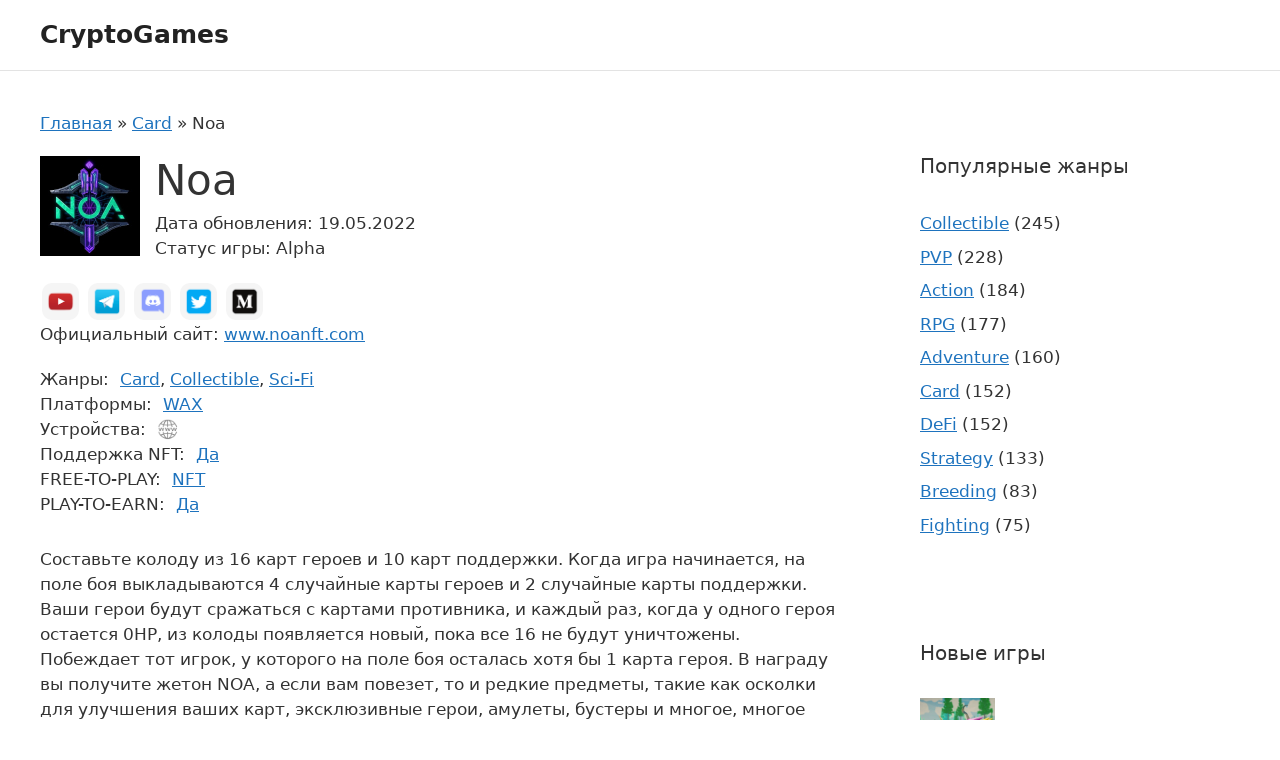

--- FILE ---
content_type: text/html; charset=UTF-8
request_url: https://iot-forum.ru/noa/
body_size: 18900
content:
<!DOCTYPE html>
<html lang="ru-RU">
<head>
	<meta charset="UTF-8">
	<meta name='robots' content='index, follow, max-image-preview:large, max-snippet:-1, max-video-preview:-1' />
<meta name="viewport" content="width=device-width, initial-scale=1">
	<!-- This site is optimized with the Yoast SEO plugin v20.8 - https://yoast.com/wordpress/plugins/seo/ -->
	<title>Игра Noa: скачать, токен, отзывы про заработок на NFT, регистрация</title><style id="rocket-critical-css">ul{box-sizing:border-box}:root{--wp--preset--font-size--normal:16px;--wp--preset--font-size--huge:42px}.screen-reader-text{border:0;clip:rect(1px,1px,1px,1px);clip-path:inset(50%);height:1px;margin:-1px;overflow:hidden;padding:0;position:absolute;width:1px;word-wrap:normal!important}figure{margin:0 0 1em}body,figure,h1,h2,html,li,p,ul{margin:0;padding:0;border:0}html{font-family:sans-serif;-webkit-text-size-adjust:100%;-ms-text-size-adjust:100%;-webkit-font-smoothing:antialiased;-moz-osx-font-smoothing:grayscale}main{display:block}html{box-sizing:border-box}*,::after,::before{box-sizing:inherit}button,input{font-family:inherit;font-size:100%;margin:0}::-moz-focus-inner{border-style:none;padding:0}:-moz-focusring{outline:1px dotted ButtonText}body,button,input{font-family:-apple-system,system-ui,BlinkMacSystemFont,"Segoe UI",Helvetica,Arial,sans-serif,"Apple Color Emoji","Segoe UI Emoji","Segoe UI Symbol";font-weight:400;text-transform:none;font-size:17px;line-height:1.5}p{margin-bottom:1.5em}h1,h2{font-family:inherit;font-size:100%;font-style:inherit;font-weight:inherit}h1{font-size:42px;margin-bottom:20px;line-height:1.2em;font-weight:400;text-transform:none}h2{font-size:35px;margin-bottom:20px;line-height:1.2em;font-weight:400;text-transform:none}ul{margin:0 0 1.5em 3em}ul{list-style:disc}i{font-style:italic}figure{margin:0}img{height:auto;max-width:100%}button{background:#55555e;color:#fff;border:1px solid transparent;-webkit-appearance:button;padding:10px 20px}a{text-decoration:none}.size-thumbnail{max-width:100%;height:auto}.screen-reader-text{border:0;clip:rect(1px,1px,1px,1px);-webkit-clip-path:inset(50%);clip-path:inset(50%);height:1px;margin:-1px;overflow:hidden;padding:0;position:absolute!important;width:1px;word-wrap:normal!important}.main-navigation{z-index:100;padding:0;clear:both;display:block}.main-navigation ul{list-style:none;margin:0;padding-left:0}.inside-navigation{position:relative}.main-navigation .inside-navigation{display:flex;align-items:center;flex-wrap:wrap;justify-content:space-between}.main-navigation .main-nav>ul{display:flex;flex-wrap:wrap;align-items:center}.site-header{position:relative}.inside-header{padding:20px 40px}.main-title{margin:0;font-size:25px;line-height:1.2em;word-wrap:break-word;font-weight:700;text-transform:none}.inside-header{display:flex;align-items:center}.nav-float-right #site-navigation{margin-left:auto}.site-content{word-wrap:break-word}.gallery{margin-bottom:1.5em}.gallery-item{display:inline-block;text-align:center;vertical-align:top;width:100%}.gallery-columns-5 .gallery-item{max-width:20%}.site-main .gallery{margin-bottom:1.5em}.gallery-item img{vertical-align:bottom}.gallery-icon{padding:5px}.widget-area .widget{padding:40px}.sidebar .widget :last-child{margin-bottom:0}.widget-title{margin-bottom:30px;font-size:20px;line-height:1.5;font-weight:400;text-transform:none}.widget ul{margin:0}.sidebar .widget:last-child{margin-bottom:0}.widget ul li{list-style-type:none;position:relative;margin-bottom:.5em}.site-content{display:flex}.grid-container{margin-left:auto;margin-right:auto;max-width:1200px}.sidebar .widget,.site-main>*{margin-bottom:20px}.one-container.right-sidebar .site-main{margin-right:40px}.one-container .site-content{padding:40px}.gp-icon{display:inline-flex;align-self:center}.gp-icon svg{height:1em;width:1em;top:.125em;position:relative;fill:currentColor}.icon-menu-bars svg:nth-child(2){display:none}.container.grid-container{width:auto}.menu-toggle{display:none}.menu-toggle{padding:0 20px;line-height:60px;margin:0;font-weight:400;text-transform:none;font-size:15px}.menu-toggle .mobile-menu{padding-left:3px}.menu-toggle .gp-icon+.mobile-menu{padding-left:9px}button.menu-toggle{background-color:transparent;flex-grow:1;border:0;text-align:center}.mobile-menu-control-wrapper{display:none;margin-left:auto;align-items:center}@media (max-width:768px){.inside-header{flex-direction:column;text-align:center}.site-content{flex-direction:column}.container .site-content .content-area{width:auto}.is-right-sidebar.sidebar{width:auto;order:initial}#main{margin-left:0;margin-right:0}body:not(.no-sidebar) #main{margin-bottom:0}}body{color:#333}.site-header{border-bottom:1px solid #e3e3e3}.span-link{color:var(--accent);text-decoration:underline}.game__header{margin-bottom:20px}.game__title{margin-bottom:5px}.game__image{vertical-align:top}.game__date{margin-right:8px}.game__links{margin-bottom:20px}.game__attributes{margin-bottom:30px}.game-social{margin:0;list-style:none}.game-social__item{display:inline-block}.game-social__link{display:inline-block;padding:5px;margin:2px;border-radius:10px;background-color:#f5f5f5;border-color:#dee2e6}.game-social__name{font:0/1 a}.game-tags{display:flex}.game-tags__label{margin-right:1ch}.social-icon{display:inline-block;width:27px;height:27px;background-image:url(https://iot-forum.ru/wp-content/themes/generatepress-child-cgames/assets/dist/images/social.png);background-position:right bottom;background-size:192px;vertical-align:middle}.social-icon_type_twitter{background-position:-50px -94px}.social-icon_type_discord{background-position:-51px -34px}.social-icon_type_telegram{background-position:-8px -94px}.social-icon_type_medium{background-position:-92px -64px}.device-list{margin:0;list-style:none}.device-list__item{display:inline-block}.device-list__title{font:0/1 a}.icon-device{display:inline-block;width:23px;height:23px;background-image:url(https://iot-forum.ru/wp-content/themes/generatepress-child-cgames/assets/dist/images/devices.png);background-size:100px;vertical-align:middle}.icon-device_type_web{background-position:-72px -65px}.recent-posts-widget-with-thumbnails ul li a{display:inline-flex;align-items:center}.recent-posts-widget-with-thumbnails .wp-post-image{margin-right:10px}@media only screen and (min-width:576px){.game__header{display:flex;align-items:flex-start}.game__header-thumb{margin-right:15px}}.comment-form input{margin-bottom:10px}#cancel-comment-reply-link{padding-left:10px}.widget-area{position:relative}#tiptip_holder{display:none;z-index:8675309;position:absolute;top:0;left:0}#tiptip_content{color:#fff;font-size:.75em;background:#333;border-radius:3px;padding:.618em 1em;box-shadow:0 1px 3px rgba(0,0,0,.2)}#tiptip_arrow,#tiptip_arrow_inner{position:absolute;border-color:transparent;border-style:solid;border-width:6px;height:0;width:0}</style>
	<meta name="description" content="Описание игры Noa на русском: где ее скачать, токен и отзывы, советы как заработать." />
	<link rel="canonical" href="https://iot-forum.ru/noa/" />
	<meta property="og:locale" content="ru_RU" />
	<meta property="og:type" content="article" />
	<meta property="og:title" content="Игра Noa: скачать, токен, отзывы про заработок на NFT, регистрация" />
	<meta property="og:description" content="Описание игры Noa на русском: где ее скачать, токен и отзывы, советы как заработать." />
	<meta property="og:url" content="https://iot-forum.ru/noa/" />
	<meta property="og:site_name" content="CryptoGames" />
	<meta property="article:published_time" content="2022-05-19T11:00:48+00:00" />
	<meta property="og:image" content="https://iot-forum.ru/wp-content/uploads/2022/05/100_noa.jpg" />
	<meta property="og:image:width" content="100" />
	<meta property="og:image:height" content="100" />
	<meta property="og:image:type" content="image/jpeg" />
	<meta name="author" content="adminagr" />
	<meta name="twitter:card" content="summary_large_image" />
	<script type="application/ld+json" class="yoast-schema-graph">{"@context":"https://schema.org","@graph":[{"@type":"WebPage","@id":"https://iot-forum.ru/noa/","url":"https://iot-forum.ru/noa/","name":"Игра Noa: скачать, токен, отзывы про заработок на NFT, регистрация","isPartOf":{"@id":"https://iot-forum.ru/#website"},"primaryImageOfPage":{"@id":"https://iot-forum.ru/noa/#primaryimage"},"image":{"@id":"https://iot-forum.ru/noa/#primaryimage"},"thumbnailUrl":"https://iot-forum.ru/wp-content/uploads/2022/05/100_noa.jpg","datePublished":"2022-05-19T11:00:48+00:00","dateModified":"2022-05-19T11:00:48+00:00","author":{"@id":"https://iot-forum.ru/#/schema/person/3eeec6cf1a5b1da1a895f2ae5b4bb292"},"description":"Описание игры Noa на русском: где ее скачать, токен и отзывы, советы как заработать.","breadcrumb":{"@id":"https://iot-forum.ru/noa/#breadcrumb"},"inLanguage":"ru-RU","potentialAction":[{"@type":"ReadAction","target":["https://iot-forum.ru/noa/"]}]},{"@type":"ImageObject","inLanguage":"ru-RU","@id":"https://iot-forum.ru/noa/#primaryimage","url":"https://iot-forum.ru/wp-content/uploads/2022/05/100_noa.jpg","contentUrl":"https://iot-forum.ru/wp-content/uploads/2022/05/100_noa.jpg","width":100,"height":100},{"@type":"BreadcrumbList","@id":"https://iot-forum.ru/noa/#breadcrumb","itemListElement":[{"@type":"ListItem","position":1,"name":"Главная","item":"https://iot-forum.ru/"},{"@type":"ListItem","position":2,"name":"Card","item":"https://iot-forum.ru/genre/card/"},{"@type":"ListItem","position":3,"name":"Noa"}]},{"@type":"WebSite","@id":"https://iot-forum.ru/#website","url":"https://iot-forum.ru/","name":"CryptoGames","description":"","potentialAction":[{"@type":"SearchAction","target":{"@type":"EntryPoint","urlTemplate":"https://iot-forum.ru/?s={search_term_string}"},"query-input":"required name=search_term_string"}],"inLanguage":"ru-RU"},{"@type":"Person","@id":"https://iot-forum.ru/#/schema/person/3eeec6cf1a5b1da1a895f2ae5b4bb292","name":"adminagr","image":{"@type":"ImageObject","inLanguage":"ru-RU","@id":"https://iot-forum.ru/#/schema/person/image/","url":"https://secure.gravatar.com/avatar/81ae31ed12c77af853c5892a319786a0?s=96&d=mm&r=g","contentUrl":"https://secure.gravatar.com/avatar/81ae31ed12c77af853c5892a319786a0?s=96&d=mm&r=g","caption":"adminagr"},"sameAs":["https://iot-forum.ru"]}]}</script>
	<!-- / Yoast SEO plugin. -->


<link href='https://fonts.gstatic.com' crossorigin rel='preconnect' />
<link rel="alternate" type="application/rss+xml" title="CryptoGames &raquo; Лента" href="https://iot-forum.ru/feed/" />
<link rel="alternate" type="application/rss+xml" title="CryptoGames &raquo; Лента комментариев" href="https://iot-forum.ru/comments/feed/" />
<link rel="alternate" type="application/rss+xml" title="CryptoGames &raquo; Лента комментариев к &laquo;Noa&raquo;" href="https://iot-forum.ru/noa/feed/" />
<style>
img.wp-smiley,
img.emoji {
	display: inline !important;
	border: none !important;
	box-shadow: none !important;
	height: 1em !important;
	width: 1em !important;
	margin: 0 0.07em !important;
	vertical-align: -0.1em !important;
	background: none !important;
	padding: 0 !important;
}
</style>
	<link rel='preload'  href='https://iot-forum.ru/wp-includes/css/dist/block-library/style.min.css?ver=6.1.3' data-rocket-async="style" as="style" onload="this.onload=null;this.rel='stylesheet'" media='all' />
<link rel='preload'  href='https://iot-forum.ru/wp-includes/css/classic-themes.min.css?ver=1' data-rocket-async="style" as="style" onload="this.onload=null;this.rel='stylesheet'" media='all' />
<style id='global-styles-inline-css'>
body{--wp--preset--color--black: #000000;--wp--preset--color--cyan-bluish-gray: #abb8c3;--wp--preset--color--white: #ffffff;--wp--preset--color--pale-pink: #f78da7;--wp--preset--color--vivid-red: #cf2e2e;--wp--preset--color--luminous-vivid-orange: #ff6900;--wp--preset--color--luminous-vivid-amber: #fcb900;--wp--preset--color--light-green-cyan: #7bdcb5;--wp--preset--color--vivid-green-cyan: #00d084;--wp--preset--color--pale-cyan-blue: #8ed1fc;--wp--preset--color--vivid-cyan-blue: #0693e3;--wp--preset--color--vivid-purple: #9b51e0;--wp--preset--color--contrast: var(--contrast);--wp--preset--color--contrast-2: var(--contrast-2);--wp--preset--color--contrast-3: var(--contrast-3);--wp--preset--color--base: var(--base);--wp--preset--color--base-2: var(--base-2);--wp--preset--color--base-3: var(--base-3);--wp--preset--color--accent: var(--accent);--wp--preset--gradient--vivid-cyan-blue-to-vivid-purple: linear-gradient(135deg,rgba(6,147,227,1) 0%,rgb(155,81,224) 100%);--wp--preset--gradient--light-green-cyan-to-vivid-green-cyan: linear-gradient(135deg,rgb(122,220,180) 0%,rgb(0,208,130) 100%);--wp--preset--gradient--luminous-vivid-amber-to-luminous-vivid-orange: linear-gradient(135deg,rgba(252,185,0,1) 0%,rgba(255,105,0,1) 100%);--wp--preset--gradient--luminous-vivid-orange-to-vivid-red: linear-gradient(135deg,rgba(255,105,0,1) 0%,rgb(207,46,46) 100%);--wp--preset--gradient--very-light-gray-to-cyan-bluish-gray: linear-gradient(135deg,rgb(238,238,238) 0%,rgb(169,184,195) 100%);--wp--preset--gradient--cool-to-warm-spectrum: linear-gradient(135deg,rgb(74,234,220) 0%,rgb(151,120,209) 20%,rgb(207,42,186) 40%,rgb(238,44,130) 60%,rgb(251,105,98) 80%,rgb(254,248,76) 100%);--wp--preset--gradient--blush-light-purple: linear-gradient(135deg,rgb(255,206,236) 0%,rgb(152,150,240) 100%);--wp--preset--gradient--blush-bordeaux: linear-gradient(135deg,rgb(254,205,165) 0%,rgb(254,45,45) 50%,rgb(107,0,62) 100%);--wp--preset--gradient--luminous-dusk: linear-gradient(135deg,rgb(255,203,112) 0%,rgb(199,81,192) 50%,rgb(65,88,208) 100%);--wp--preset--gradient--pale-ocean: linear-gradient(135deg,rgb(255,245,203) 0%,rgb(182,227,212) 50%,rgb(51,167,181) 100%);--wp--preset--gradient--electric-grass: linear-gradient(135deg,rgb(202,248,128) 0%,rgb(113,206,126) 100%);--wp--preset--gradient--midnight: linear-gradient(135deg,rgb(2,3,129) 0%,rgb(40,116,252) 100%);--wp--preset--duotone--dark-grayscale: url('#wp-duotone-dark-grayscale');--wp--preset--duotone--grayscale: url('#wp-duotone-grayscale');--wp--preset--duotone--purple-yellow: url('#wp-duotone-purple-yellow');--wp--preset--duotone--blue-red: url('#wp-duotone-blue-red');--wp--preset--duotone--midnight: url('#wp-duotone-midnight');--wp--preset--duotone--magenta-yellow: url('#wp-duotone-magenta-yellow');--wp--preset--duotone--purple-green: url('#wp-duotone-purple-green');--wp--preset--duotone--blue-orange: url('#wp-duotone-blue-orange');--wp--preset--font-size--small: 13px;--wp--preset--font-size--medium: 20px;--wp--preset--font-size--large: 36px;--wp--preset--font-size--x-large: 42px;--wp--preset--spacing--20: 0.44rem;--wp--preset--spacing--30: 0.67rem;--wp--preset--spacing--40: 1rem;--wp--preset--spacing--50: 1.5rem;--wp--preset--spacing--60: 2.25rem;--wp--preset--spacing--70: 3.38rem;--wp--preset--spacing--80: 5.06rem;}:where(.is-layout-flex){gap: 0.5em;}body .is-layout-flow > .alignleft{float: left;margin-inline-start: 0;margin-inline-end: 2em;}body .is-layout-flow > .alignright{float: right;margin-inline-start: 2em;margin-inline-end: 0;}body .is-layout-flow > .aligncenter{margin-left: auto !important;margin-right: auto !important;}body .is-layout-constrained > .alignleft{float: left;margin-inline-start: 0;margin-inline-end: 2em;}body .is-layout-constrained > .alignright{float: right;margin-inline-start: 2em;margin-inline-end: 0;}body .is-layout-constrained > .aligncenter{margin-left: auto !important;margin-right: auto !important;}body .is-layout-constrained > :where(:not(.alignleft):not(.alignright):not(.alignfull)){max-width: var(--wp--style--global--content-size);margin-left: auto !important;margin-right: auto !important;}body .is-layout-constrained > .alignwide{max-width: var(--wp--style--global--wide-size);}body .is-layout-flex{display: flex;}body .is-layout-flex{flex-wrap: wrap;align-items: center;}body .is-layout-flex > *{margin: 0;}:where(.wp-block-columns.is-layout-flex){gap: 2em;}.has-black-color{color: var(--wp--preset--color--black) !important;}.has-cyan-bluish-gray-color{color: var(--wp--preset--color--cyan-bluish-gray) !important;}.has-white-color{color: var(--wp--preset--color--white) !important;}.has-pale-pink-color{color: var(--wp--preset--color--pale-pink) !important;}.has-vivid-red-color{color: var(--wp--preset--color--vivid-red) !important;}.has-luminous-vivid-orange-color{color: var(--wp--preset--color--luminous-vivid-orange) !important;}.has-luminous-vivid-amber-color{color: var(--wp--preset--color--luminous-vivid-amber) !important;}.has-light-green-cyan-color{color: var(--wp--preset--color--light-green-cyan) !important;}.has-vivid-green-cyan-color{color: var(--wp--preset--color--vivid-green-cyan) !important;}.has-pale-cyan-blue-color{color: var(--wp--preset--color--pale-cyan-blue) !important;}.has-vivid-cyan-blue-color{color: var(--wp--preset--color--vivid-cyan-blue) !important;}.has-vivid-purple-color{color: var(--wp--preset--color--vivid-purple) !important;}.has-black-background-color{background-color: var(--wp--preset--color--black) !important;}.has-cyan-bluish-gray-background-color{background-color: var(--wp--preset--color--cyan-bluish-gray) !important;}.has-white-background-color{background-color: var(--wp--preset--color--white) !important;}.has-pale-pink-background-color{background-color: var(--wp--preset--color--pale-pink) !important;}.has-vivid-red-background-color{background-color: var(--wp--preset--color--vivid-red) !important;}.has-luminous-vivid-orange-background-color{background-color: var(--wp--preset--color--luminous-vivid-orange) !important;}.has-luminous-vivid-amber-background-color{background-color: var(--wp--preset--color--luminous-vivid-amber) !important;}.has-light-green-cyan-background-color{background-color: var(--wp--preset--color--light-green-cyan) !important;}.has-vivid-green-cyan-background-color{background-color: var(--wp--preset--color--vivid-green-cyan) !important;}.has-pale-cyan-blue-background-color{background-color: var(--wp--preset--color--pale-cyan-blue) !important;}.has-vivid-cyan-blue-background-color{background-color: var(--wp--preset--color--vivid-cyan-blue) !important;}.has-vivid-purple-background-color{background-color: var(--wp--preset--color--vivid-purple) !important;}.has-black-border-color{border-color: var(--wp--preset--color--black) !important;}.has-cyan-bluish-gray-border-color{border-color: var(--wp--preset--color--cyan-bluish-gray) !important;}.has-white-border-color{border-color: var(--wp--preset--color--white) !important;}.has-pale-pink-border-color{border-color: var(--wp--preset--color--pale-pink) !important;}.has-vivid-red-border-color{border-color: var(--wp--preset--color--vivid-red) !important;}.has-luminous-vivid-orange-border-color{border-color: var(--wp--preset--color--luminous-vivid-orange) !important;}.has-luminous-vivid-amber-border-color{border-color: var(--wp--preset--color--luminous-vivid-amber) !important;}.has-light-green-cyan-border-color{border-color: var(--wp--preset--color--light-green-cyan) !important;}.has-vivid-green-cyan-border-color{border-color: var(--wp--preset--color--vivid-green-cyan) !important;}.has-pale-cyan-blue-border-color{border-color: var(--wp--preset--color--pale-cyan-blue) !important;}.has-vivid-cyan-blue-border-color{border-color: var(--wp--preset--color--vivid-cyan-blue) !important;}.has-vivid-purple-border-color{border-color: var(--wp--preset--color--vivid-purple) !important;}.has-vivid-cyan-blue-to-vivid-purple-gradient-background{background: var(--wp--preset--gradient--vivid-cyan-blue-to-vivid-purple) !important;}.has-light-green-cyan-to-vivid-green-cyan-gradient-background{background: var(--wp--preset--gradient--light-green-cyan-to-vivid-green-cyan) !important;}.has-luminous-vivid-amber-to-luminous-vivid-orange-gradient-background{background: var(--wp--preset--gradient--luminous-vivid-amber-to-luminous-vivid-orange) !important;}.has-luminous-vivid-orange-to-vivid-red-gradient-background{background: var(--wp--preset--gradient--luminous-vivid-orange-to-vivid-red) !important;}.has-very-light-gray-to-cyan-bluish-gray-gradient-background{background: var(--wp--preset--gradient--very-light-gray-to-cyan-bluish-gray) !important;}.has-cool-to-warm-spectrum-gradient-background{background: var(--wp--preset--gradient--cool-to-warm-spectrum) !important;}.has-blush-light-purple-gradient-background{background: var(--wp--preset--gradient--blush-light-purple) !important;}.has-blush-bordeaux-gradient-background{background: var(--wp--preset--gradient--blush-bordeaux) !important;}.has-luminous-dusk-gradient-background{background: var(--wp--preset--gradient--luminous-dusk) !important;}.has-pale-ocean-gradient-background{background: var(--wp--preset--gradient--pale-ocean) !important;}.has-electric-grass-gradient-background{background: var(--wp--preset--gradient--electric-grass) !important;}.has-midnight-gradient-background{background: var(--wp--preset--gradient--midnight) !important;}.has-small-font-size{font-size: var(--wp--preset--font-size--small) !important;}.has-medium-font-size{font-size: var(--wp--preset--font-size--medium) !important;}.has-large-font-size{font-size: var(--wp--preset--font-size--large) !important;}.has-x-large-font-size{font-size: var(--wp--preset--font-size--x-large) !important;}
.wp-block-navigation a:where(:not(.wp-element-button)){color: inherit;}
:where(.wp-block-columns.is-layout-flex){gap: 2em;}
.wp-block-pullquote{font-size: 1.5em;line-height: 1.6;}
</style>
<link data-minify="1" rel='preload'  href='https://iot-forum.ru/wp-content/cache/min/1/wp-content/plugins/lightbox-photoswipe/assets/ps5/styles/main-f9c58b675718ffeb8aba3f7589d2d31b.css' data-rocket-async="style" as="style" onload="this.onload=null;this.rel='stylesheet'" media='all' />
<link rel='preload'  href='https://iot-forum.ru/wp-content/themes/generatepress-child-cgames/assets/libs/fancybox/jquery.fancybox.min.css?ver=6.1.3' data-rocket-async="style" as="style" onload="this.onload=null;this.rel='stylesheet'" media='all' />
<link rel='preload'  href='https://iot-forum.ru/wp-content/themes/generatepress/assets/css/main.min.css?ver=3.2.4' data-rocket-async="style" as="style" onload="this.onload=null;this.rel='stylesheet'" media='all' />
<style id='generate-style-inline-css'>
body{background-color:var(--base-3);color:var(--contrast);}a{color:var(--accent);}a{text-decoration:underline;}.entry-title a, .site-branding a, a.button, .wp-block-button__link, .main-navigation a{text-decoration:none;}a:hover, a:focus, a:active{color:var(--contrast);}.grid-container{max-width:1600px;}.wp-block-group__inner-container{max-width:1600px;margin-left:auto;margin-right:auto;}:root{--contrast:#222222;--contrast-2:#575760;--contrast-3:#b2b2be;--base:#f0f0f0;--base-2:#f7f8f9;--base-3:#ffffff;--accent:#1e73be;}.has-contrast-color{color:var(--contrast);}.has-contrast-background-color{background-color:var(--contrast);}.has-contrast-2-color{color:var(--contrast-2);}.has-contrast-2-background-color{background-color:var(--contrast-2);}.has-contrast-3-color{color:var(--contrast-3);}.has-contrast-3-background-color{background-color:var(--contrast-3);}.has-base-color{color:var(--base);}.has-base-background-color{background-color:var(--base);}.has-base-2-color{color:var(--base-2);}.has-base-2-background-color{background-color:var(--base-2);}.has-base-3-color{color:var(--base-3);}.has-base-3-background-color{background-color:var(--base-3);}.has-accent-color{color:var(--accent);}.has-accent-background-color{background-color:var(--accent);}.top-bar{background-color:#636363;color:#ffffff;}.top-bar a{color:#ffffff;}.top-bar a:hover{color:#303030;}.site-header{background-color:var(--base-3);}.main-title a,.main-title a:hover{color:var(--contrast);}.site-description{color:var(--contrast-2);}.mobile-menu-control-wrapper .menu-toggle,.mobile-menu-control-wrapper .menu-toggle:hover,.mobile-menu-control-wrapper .menu-toggle:focus,.has-inline-mobile-toggle #site-navigation.toggled{background-color:rgba(0, 0, 0, 0.02);}.main-navigation,.main-navigation ul ul{background-color:var(--base-3);}.main-navigation .main-nav ul li a, .main-navigation .menu-toggle, .main-navigation .menu-bar-items{color:var(--contrast);}.main-navigation .main-nav ul li:not([class*="current-menu-"]):hover > a, .main-navigation .main-nav ul li:not([class*="current-menu-"]):focus > a, .main-navigation .main-nav ul li.sfHover:not([class*="current-menu-"]) > a, .main-navigation .menu-bar-item:hover > a, .main-navigation .menu-bar-item.sfHover > a{color:var(--accent);}button.menu-toggle:hover,button.menu-toggle:focus{color:var(--contrast);}.main-navigation .main-nav ul li[class*="current-menu-"] > a{color:var(--accent);}.navigation-search input[type="search"],.navigation-search input[type="search"]:active, .navigation-search input[type="search"]:focus, .main-navigation .main-nav ul li.search-item.active > a, .main-navigation .menu-bar-items .search-item.active > a{color:var(--accent);}.main-navigation ul ul{background-color:var(--base);}.separate-containers .inside-article, .separate-containers .comments-area, .separate-containers .page-header, .one-container .container, .separate-containers .paging-navigation, .inside-page-header{background-color:var(--base-3);}.entry-title a{color:var(--contrast);}.entry-title a:hover{color:var(--contrast-2);}.entry-meta{color:var(--contrast-2);}.sidebar .widget{background-color:var(--base-3);}.footer-widgets{background-color:var(--base-3);}.site-info{background-color:var(--base-3);}input[type="text"],input[type="email"],input[type="url"],input[type="password"],input[type="search"],input[type="tel"],input[type="number"],textarea,select{color:var(--contrast);background-color:var(--base-2);border-color:var(--base);}input[type="text"]:focus,input[type="email"]:focus,input[type="url"]:focus,input[type="password"]:focus,input[type="search"]:focus,input[type="tel"]:focus,input[type="number"]:focus,textarea:focus,select:focus{color:var(--contrast);background-color:var(--base-2);border-color:var(--contrast-3);}button,html input[type="button"],input[type="reset"],input[type="submit"],a.button,a.wp-block-button__link:not(.has-background){color:#ffffff;background-color:#55555e;}button:hover,html input[type="button"]:hover,input[type="reset"]:hover,input[type="submit"]:hover,a.button:hover,button:focus,html input[type="button"]:focus,input[type="reset"]:focus,input[type="submit"]:focus,a.button:focus,a.wp-block-button__link:not(.has-background):active,a.wp-block-button__link:not(.has-background):focus,a.wp-block-button__link:not(.has-background):hover{color:#ffffff;background-color:#3f4047;}a.generate-back-to-top{background-color:rgba( 0,0,0,0.4 );color:#ffffff;}a.generate-back-to-top:hover,a.generate-back-to-top:focus{background-color:rgba( 0,0,0,0.6 );color:#ffffff;}@media (max-width:768px){.main-navigation .menu-bar-item:hover > a, .main-navigation .menu-bar-item.sfHover > a{background:none;color:var(--contrast);}}.nav-below-header .main-navigation .inside-navigation.grid-container, .nav-above-header .main-navigation .inside-navigation.grid-container{padding:0px 20px 0px 20px;}.site-main .wp-block-group__inner-container{padding:40px;}.separate-containers .paging-navigation{padding-top:20px;padding-bottom:20px;}.entry-content .alignwide, body:not(.no-sidebar) .entry-content .alignfull{margin-left:-40px;width:calc(100% + 80px);max-width:calc(100% + 80px);}.rtl .menu-item-has-children .dropdown-menu-toggle{padding-left:20px;}.rtl .main-navigation .main-nav ul li.menu-item-has-children > a{padding-right:20px;}@media (max-width:768px){.separate-containers .inside-article, .separate-containers .comments-area, .separate-containers .page-header, .separate-containers .paging-navigation, .one-container .site-content, .inside-page-header{padding:30px;}.site-main .wp-block-group__inner-container{padding:30px;}.inside-top-bar{padding-right:30px;padding-left:30px;}.inside-header{padding-right:30px;padding-left:30px;}.widget-area .widget{padding-top:30px;padding-right:30px;padding-bottom:30px;padding-left:30px;}.footer-widgets-container{padding-top:30px;padding-right:30px;padding-bottom:30px;padding-left:30px;}.inside-site-info{padding-right:30px;padding-left:30px;}.entry-content .alignwide, body:not(.no-sidebar) .entry-content .alignfull{margin-left:-30px;width:calc(100% + 60px);max-width:calc(100% + 60px);}.one-container .site-main .paging-navigation{margin-bottom:20px;}}/* End cached CSS */.is-right-sidebar{width:30%;}.is-left-sidebar{width:30%;}.site-content .content-area{width:70%;}@media (max-width:768px){.main-navigation .menu-toggle,.sidebar-nav-mobile:not(#sticky-placeholder){display:block;}.main-navigation ul,.gen-sidebar-nav,.main-navigation:not(.slideout-navigation):not(.toggled) .main-nav > ul,.has-inline-mobile-toggle #site-navigation .inside-navigation > *:not(.navigation-search):not(.main-nav){display:none;}.nav-align-right .inside-navigation,.nav-align-center .inside-navigation{justify-content:space-between;}.has-inline-mobile-toggle .mobile-menu-control-wrapper{display:flex;flex-wrap:wrap;}.has-inline-mobile-toggle .inside-header{flex-direction:row;text-align:left;flex-wrap:wrap;}.has-inline-mobile-toggle .header-widget,.has-inline-mobile-toggle #site-navigation{flex-basis:100%;}.nav-float-left .has-inline-mobile-toggle #site-navigation{order:10;}}
</style>
<link rel='preload'  href='https://iot-forum.ru/wp-content/themes/generatepress-child-cgames/style.css?ver=1653906012' data-rocket-async="style" as="style" onload="this.onload=null;this.rel='stylesheet'" media='all' />
<link data-minify="1" rel='preload'  href='https://iot-forum.ru/wp-content/cache/min/1/wp-content/themes/generatepress-child-cgames/assets/dist/css/main-fb4ce5d7d4c61f7cf6eb056d42e87897.css' data-rocket-async="style" as="style" onload="this.onload=null;this.rel='stylesheet'" media='all' />
<link rel='preload'  href='https://iot-forum.ru/wp-content/themes/generatepress/assets/css/components/comments.min.css?ver=3.2.4' data-rocket-async="style" as="style" onload="this.onload=null;this.rel='stylesheet'" media='all' />
<link rel='preload'  href='https://iot-forum.ru/wp-content/themes/generatepress/assets/css/components/widget-areas.min.css?ver=3.2.4' data-rocket-async="style" as="style" onload="this.onload=null;this.rel='stylesheet'" media='all' />
<link rel='preload'  href='https://iot-forum.ru/wp-content/plugins/filter-everything-pro/assets/css/filter-everything.min.css?ver=1.6.5' data-rocket-async="style" as="style" onload="this.onload=null;this.rel='stylesheet'" media='all' />
<link data-minify="1" rel='preload'  href='https://iot-forum.ru/wp-content/cache/min/1/wp-content/uploads/cache/filter-everything/e250f945066b3c9d09608a1c6ea09788-cdac9a1098c530f9c5066004c5b7db64.css' data-rocket-async="style" as="style" onload="this.onload=null;this.rel='stylesheet'" media='all' />
<script src='https://iot-forum.ru/wp-includes/js/jquery/jquery.min.js?ver=3.6.1' id='jquery-core-js' defer></script>
<script src='https://iot-forum.ru/wp-includes/js/jquery/jquery-migrate.min.js?ver=3.3.2' id='jquery-migrate-js' defer></script>
<link rel="https://api.w.org/" href="https://iot-forum.ru/wp-json/" /><link rel="alternate" type="application/json" href="https://iot-forum.ru/wp-json/wp/v2/posts/1852" /><link rel="EditURI" type="application/rsd+xml" title="RSD" href="https://iot-forum.ru/xmlrpc.php?rsd" />
<link rel="wlwmanifest" type="application/wlwmanifest+xml" href="https://iot-forum.ru/wp-includes/wlwmanifest.xml" />
<meta name="generator" content="WordPress 6.1.3" />
<link rel='shortlink' href='https://iot-forum.ru/?p=1852' />
<link rel="alternate" type="application/json+oembed" href="https://iot-forum.ru/wp-json/oembed/1.0/embed?url=https%3A%2F%2Fiot-forum.ru%2Fnoa%2F" />
<link rel="alternate" type="text/xml+oembed" href="https://iot-forum.ru/wp-json/oembed/1.0/embed?url=https%3A%2F%2Fiot-forum.ru%2Fnoa%2F&#038;format=xml" />
<noscript><style id="rocket-lazyload-nojs-css">.rll-youtube-player, [data-lazy-src]{display:none !important;}</style></noscript><script>
/*! loadCSS rel=preload polyfill. [c]2017 Filament Group, Inc. MIT License */
(function(w){"use strict";if(!w.loadCSS){w.loadCSS=function(){}}
var rp=loadCSS.relpreload={};rp.support=(function(){var ret;try{ret=w.document.createElement("link").relList.supports("preload")}catch(e){ret=!1}
return function(){return ret}})();rp.bindMediaToggle=function(link){var finalMedia=link.media||"all";function enableStylesheet(){link.media=finalMedia}
if(link.addEventListener){link.addEventListener("load",enableStylesheet)}else if(link.attachEvent){link.attachEvent("onload",enableStylesheet)}
setTimeout(function(){link.rel="stylesheet";link.media="only x"});setTimeout(enableStylesheet,3000)};rp.poly=function(){if(rp.support()){return}
var links=w.document.getElementsByTagName("link");for(var i=0;i<links.length;i++){var link=links[i];if(link.rel==="preload"&&link.getAttribute("as")==="style"&&!link.getAttribute("data-loadcss")){link.setAttribute("data-loadcss",!0);rp.bindMediaToggle(link)}}};if(!rp.support()){rp.poly();var run=w.setInterval(rp.poly,500);if(w.addEventListener){w.addEventListener("load",function(){rp.poly();w.clearInterval(run)})}else if(w.attachEvent){w.attachEvent("onload",function(){rp.poly();w.clearInterval(run)})}}
if(typeof exports!=="undefined"){exports.loadCSS=loadCSS}
else{w.loadCSS=loadCSS}}(typeof global!=="undefined"?global:this))
</script></head>

<body class="post-template-default single single-post postid-1852 single-format-standard wp-embed-responsive right-sidebar nav-float-right one-container header-aligned-left dropdown-hover featured-image-active" itemtype="https://schema.org/Blog" itemscope>
	<svg xmlns="http://www.w3.org/2000/svg" viewBox="0 0 0 0" width="0" height="0" focusable="false" role="none" style="visibility: hidden; position: absolute; left: -9999px; overflow: hidden;" ><defs><filter id="wp-duotone-dark-grayscale"><feColorMatrix color-interpolation-filters="sRGB" type="matrix" values=" .299 .587 .114 0 0 .299 .587 .114 0 0 .299 .587 .114 0 0 .299 .587 .114 0 0 " /><feComponentTransfer color-interpolation-filters="sRGB" ><feFuncR type="table" tableValues="0 0.49803921568627" /><feFuncG type="table" tableValues="0 0.49803921568627" /><feFuncB type="table" tableValues="0 0.49803921568627" /><feFuncA type="table" tableValues="1 1" /></feComponentTransfer><feComposite in2="SourceGraphic" operator="in" /></filter></defs></svg><svg xmlns="http://www.w3.org/2000/svg" viewBox="0 0 0 0" width="0" height="0" focusable="false" role="none" style="visibility: hidden; position: absolute; left: -9999px; overflow: hidden;" ><defs><filter id="wp-duotone-grayscale"><feColorMatrix color-interpolation-filters="sRGB" type="matrix" values=" .299 .587 .114 0 0 .299 .587 .114 0 0 .299 .587 .114 0 0 .299 .587 .114 0 0 " /><feComponentTransfer color-interpolation-filters="sRGB" ><feFuncR type="table" tableValues="0 1" /><feFuncG type="table" tableValues="0 1" /><feFuncB type="table" tableValues="0 1" /><feFuncA type="table" tableValues="1 1" /></feComponentTransfer><feComposite in2="SourceGraphic" operator="in" /></filter></defs></svg><svg xmlns="http://www.w3.org/2000/svg" viewBox="0 0 0 0" width="0" height="0" focusable="false" role="none" style="visibility: hidden; position: absolute; left: -9999px; overflow: hidden;" ><defs><filter id="wp-duotone-purple-yellow"><feColorMatrix color-interpolation-filters="sRGB" type="matrix" values=" .299 .587 .114 0 0 .299 .587 .114 0 0 .299 .587 .114 0 0 .299 .587 .114 0 0 " /><feComponentTransfer color-interpolation-filters="sRGB" ><feFuncR type="table" tableValues="0.54901960784314 0.98823529411765" /><feFuncG type="table" tableValues="0 1" /><feFuncB type="table" tableValues="0.71764705882353 0.25490196078431" /><feFuncA type="table" tableValues="1 1" /></feComponentTransfer><feComposite in2="SourceGraphic" operator="in" /></filter></defs></svg><svg xmlns="http://www.w3.org/2000/svg" viewBox="0 0 0 0" width="0" height="0" focusable="false" role="none" style="visibility: hidden; position: absolute; left: -9999px; overflow: hidden;" ><defs><filter id="wp-duotone-blue-red"><feColorMatrix color-interpolation-filters="sRGB" type="matrix" values=" .299 .587 .114 0 0 .299 .587 .114 0 0 .299 .587 .114 0 0 .299 .587 .114 0 0 " /><feComponentTransfer color-interpolation-filters="sRGB" ><feFuncR type="table" tableValues="0 1" /><feFuncG type="table" tableValues="0 0.27843137254902" /><feFuncB type="table" tableValues="0.5921568627451 0.27843137254902" /><feFuncA type="table" tableValues="1 1" /></feComponentTransfer><feComposite in2="SourceGraphic" operator="in" /></filter></defs></svg><svg xmlns="http://www.w3.org/2000/svg" viewBox="0 0 0 0" width="0" height="0" focusable="false" role="none" style="visibility: hidden; position: absolute; left: -9999px; overflow: hidden;" ><defs><filter id="wp-duotone-midnight"><feColorMatrix color-interpolation-filters="sRGB" type="matrix" values=" .299 .587 .114 0 0 .299 .587 .114 0 0 .299 .587 .114 0 0 .299 .587 .114 0 0 " /><feComponentTransfer color-interpolation-filters="sRGB" ><feFuncR type="table" tableValues="0 0" /><feFuncG type="table" tableValues="0 0.64705882352941" /><feFuncB type="table" tableValues="0 1" /><feFuncA type="table" tableValues="1 1" /></feComponentTransfer><feComposite in2="SourceGraphic" operator="in" /></filter></defs></svg><svg xmlns="http://www.w3.org/2000/svg" viewBox="0 0 0 0" width="0" height="0" focusable="false" role="none" style="visibility: hidden; position: absolute; left: -9999px; overflow: hidden;" ><defs><filter id="wp-duotone-magenta-yellow"><feColorMatrix color-interpolation-filters="sRGB" type="matrix" values=" .299 .587 .114 0 0 .299 .587 .114 0 0 .299 .587 .114 0 0 .299 .587 .114 0 0 " /><feComponentTransfer color-interpolation-filters="sRGB" ><feFuncR type="table" tableValues="0.78039215686275 1" /><feFuncG type="table" tableValues="0 0.94901960784314" /><feFuncB type="table" tableValues="0.35294117647059 0.47058823529412" /><feFuncA type="table" tableValues="1 1" /></feComponentTransfer><feComposite in2="SourceGraphic" operator="in" /></filter></defs></svg><svg xmlns="http://www.w3.org/2000/svg" viewBox="0 0 0 0" width="0" height="0" focusable="false" role="none" style="visibility: hidden; position: absolute; left: -9999px; overflow: hidden;" ><defs><filter id="wp-duotone-purple-green"><feColorMatrix color-interpolation-filters="sRGB" type="matrix" values=" .299 .587 .114 0 0 .299 .587 .114 0 0 .299 .587 .114 0 0 .299 .587 .114 0 0 " /><feComponentTransfer color-interpolation-filters="sRGB" ><feFuncR type="table" tableValues="0.65098039215686 0.40392156862745" /><feFuncG type="table" tableValues="0 1" /><feFuncB type="table" tableValues="0.44705882352941 0.4" /><feFuncA type="table" tableValues="1 1" /></feComponentTransfer><feComposite in2="SourceGraphic" operator="in" /></filter></defs></svg><svg xmlns="http://www.w3.org/2000/svg" viewBox="0 0 0 0" width="0" height="0" focusable="false" role="none" style="visibility: hidden; position: absolute; left: -9999px; overflow: hidden;" ><defs><filter id="wp-duotone-blue-orange"><feColorMatrix color-interpolation-filters="sRGB" type="matrix" values=" .299 .587 .114 0 0 .299 .587 .114 0 0 .299 .587 .114 0 0 .299 .587 .114 0 0 " /><feComponentTransfer color-interpolation-filters="sRGB" ><feFuncR type="table" tableValues="0.098039215686275 1" /><feFuncG type="table" tableValues="0 0.66274509803922" /><feFuncB type="table" tableValues="0.84705882352941 0.41960784313725" /><feFuncA type="table" tableValues="1 1" /></feComponentTransfer><feComposite in2="SourceGraphic" operator="in" /></filter></defs></svg><a class="screen-reader-text skip-link" href="#content" title="Перейти к содержимому">Перейти к содержимому</a>		<header class="site-header has-inline-mobile-toggle" id="masthead" aria-label="Сайт"  itemtype="https://schema.org/WPHeader" itemscope>
			<div class="inside-header grid-container">
				<div class="site-branding">
						<p class="main-title" itemprop="headline">
					<a href="https://iot-forum.ru/" rel="home">
						CryptoGames
					</a>
				</p>
						
					</div>	<nav class="main-navigation mobile-menu-control-wrapper" id="mobile-menu-control-wrapper" aria-label="Мобильный переключатель">
				<button data-nav="site-navigation" class="menu-toggle" aria-controls="primary-menu" aria-expanded="false">
			<span class="gp-icon icon-menu-bars"><svg viewBox="0 0 512 512" aria-hidden="true" xmlns="http://www.w3.org/2000/svg" width="1em" height="1em"><path d="M0 96c0-13.255 10.745-24 24-24h464c13.255 0 24 10.745 24 24s-10.745 24-24 24H24c-13.255 0-24-10.745-24-24zm0 160c0-13.255 10.745-24 24-24h464c13.255 0 24 10.745 24 24s-10.745 24-24 24H24c-13.255 0-24-10.745-24-24zm0 160c0-13.255 10.745-24 24-24h464c13.255 0 24 10.745 24 24s-10.745 24-24 24H24c-13.255 0-24-10.745-24-24z" /></svg><svg viewBox="0 0 512 512" aria-hidden="true" xmlns="http://www.w3.org/2000/svg" width="1em" height="1em"><path d="M71.029 71.029c9.373-9.372 24.569-9.372 33.942 0L256 222.059l151.029-151.03c9.373-9.372 24.569-9.372 33.942 0 9.372 9.373 9.372 24.569 0 33.942L289.941 256l151.03 151.029c9.372 9.373 9.372 24.569 0 33.942-9.373 9.372-24.569 9.372-33.942 0L256 289.941l-151.029 151.03c-9.373 9.372-24.569 9.372-33.942 0-9.372-9.373-9.372-24.569 0-33.942L222.059 256 71.029 104.971c-9.372-9.373-9.372-24.569 0-33.942z" /></svg></span><span class="screen-reader-text">Меню</span>		</button>
	</nav>
			<nav class="main-navigation sub-menu-right" id="site-navigation" aria-label="Основной"  itemtype="https://schema.org/SiteNavigationElement" itemscope>
			<div class="inside-navigation grid-container">
								<button class="menu-toggle" aria-controls="primary-menu" aria-expanded="false">
					<span class="gp-icon icon-menu-bars"><svg viewBox="0 0 512 512" aria-hidden="true" xmlns="http://www.w3.org/2000/svg" width="1em" height="1em"><path d="M0 96c0-13.255 10.745-24 24-24h464c13.255 0 24 10.745 24 24s-10.745 24-24 24H24c-13.255 0-24-10.745-24-24zm0 160c0-13.255 10.745-24 24-24h464c13.255 0 24 10.745 24 24s-10.745 24-24 24H24c-13.255 0-24-10.745-24-24zm0 160c0-13.255 10.745-24 24-24h464c13.255 0 24 10.745 24 24s-10.745 24-24 24H24c-13.255 0-24-10.745-24-24z" /></svg><svg viewBox="0 0 512 512" aria-hidden="true" xmlns="http://www.w3.org/2000/svg" width="1em" height="1em"><path d="M71.029 71.029c9.373-9.372 24.569-9.372 33.942 0L256 222.059l151.029-151.03c9.373-9.372 24.569-9.372 33.942 0 9.372 9.373 9.372 24.569 0 33.942L289.941 256l151.03 151.029c9.372 9.373 9.372 24.569 0 33.942-9.373 9.372-24.569 9.372-33.942 0L256 289.941l-151.029 151.03c-9.373 9.372-24.569 9.372-33.942 0-9.372-9.373-9.372-24.569 0-33.942L222.059 256 71.029 104.971c-9.372-9.373-9.372-24.569 0-33.942z" /></svg></span><span class="mobile-menu">Меню</span>				</button>
						<div id="primary-menu" class="main-nav">
			<ul class="menu sf-menu">
							</ul>
		</div>
					</div>
		</nav>
					</div>
		</header>
		
	<div class="site grid-container container hfeed" id="page">
				<div class="site-content" id="content">
			
	<div class="content-area" id="primary">
		<main class="site-main" id="main">
			<nav class="breadcrumbs"><span><span><a href="https://iot-forum.ru/">Главная</a></span> » <span><a href="https://iot-forum.ru/genre/card/">Card</a></span> » <span class="breadcrumb_last" aria-current="page">Noa</span></span></nav>
<article id="post-1852" class="post-1852 post type-post status-publish format-standard has-post-thumbnail hentry category-card category-collectible category-sci-fi cgames_status-alpha cgames_platform-wax cgames_device-web cgames_nft_support-yes cgames_free_to_play-nft cgames_play_to_earn-yes" itemtype="https://schema.org/CreativeWork" itemscope>
	<div class="inside-article">
	
		<div class="game">
		
			<div class="game__content">
			
				<header class="game__header">
					
										<div class="game__header-thumb">
						<img width="100" height="100" src="data:image/svg+xml,%3Csvg%20xmlns='http://www.w3.org/2000/svg'%20viewBox='0%200%20100%20100'%3E%3C/svg%3E" class="game__image wp-post-image" alt="" decoding="async" data-lazy-src="https://iot-forum.ru/wp-content/uploads/2022/05/100_noa.jpg" /><noscript><img width="100" height="100" src="https://iot-forum.ru/wp-content/uploads/2022/05/100_noa.jpg" class="game__image wp-post-image" alt="" decoding="async" /></noscript>					</div>
										
					<div class="game__header-body">
					
						<div class="game__headline">
						
							<h1 class="game__title">Noa</h1>							
							<div class="game__meta">
								<div class="game__date">Дата обновления: 19.05.2022</div>
								<div class="game__status">Статус игры: <span class="game-status">Alpha</span></div>
							</div><!-- .game__meta -->
						
						</div><!-- .game__headline -->
						
					</div><!-- .game__header-body -->
					
				</header><!-- .game__header -->
				
				<div class="game__links">

										<ul class="game__social-links game-social">
					
											
						<li class="game-social__item">
							<a class="game-social__link" href="https://www.youtube.com/watch?v=2BjUJUD4UbI" title="Youtube" rel="noopener nofollow" target="_blank"><i class="social-icon social-icon_type_youtube"></i><span class="game-social__name">Youtube</span></a>
						</li>
						
											
						<li class="game-social__item">
							<a class="game-social__link" href="https://t.me/noacollectibles" title="Telegram" rel="noopener nofollow" target="_blank"><i class="social-icon social-icon_type_telegram"></i><span class="game-social__name">Telegram</span></a>
						</li>
						
											
						<li class="game-social__item">
							<a class="game-social__link" href="https://discord.com/invite/8YdmjvCbNJ" title="Discord" rel="noopener nofollow" target="_blank"><i class="social-icon social-icon_type_discord"></i><span class="game-social__name">Discord</span></a>
						</li>
						
											
						<li class="game-social__item">
							<a class="game-social__link" href="https://twitter.com/NoaCollectibles" title="Twitter" rel="noopener nofollow" target="_blank"><i class="social-icon social-icon_type_twitter"></i><span class="game-social__name">Twitter</span></a>
						</li>
						
											
						<li class="game-social__item">
							<a class="game-social__link" href="https://medium.com/@noa_game" title="Medium" rel="noopener nofollow" target="_blank"><i class="social-icon social-icon_type_medium"></i><span class="game-social__name">Medium</span></a>
						</li>
						
											
					</ul>
										
											<div class="website">
							<span class="website__label">Официальный сайт:</span> <span class="span-link website__link" data-hash="aHR0cHM6Ly93d3cubm9hbmZ0LmNvbS8=" data-hidden-link="true">www.noanft.com</span>						</div>
										
				</div><!-- .game__links -->
				
				<div class="game__body">
				
					<div class="game__attributes">
						<div class="game-tags"><span class="game-tags__label">Жанры:</span> <span class="game-tags__items"><a href="https://iot-forum.ru/genre/card/" rel="tag">Card</a>, <a href="https://iot-forum.ru/genre/collectible/" rel="tag">Collectible</a>, <a href="https://iot-forum.ru/genre/sci-fi/" rel="tag">Sci-Fi</a></span></div><div class="game-tags"><span class="game-tags__label">Платформы:</span> <span class="game-tags__items"><a href="https://iot-forum.ru/platform/wax/" rel="tag">WAX</a></span></div><div class="game-tags"><span class="game-tags__label">Устройства:</span> 		<ul class="device-list">
					<li class="device-list__item">
				<a class="device-list__link" href="https://iot-forum.ru/device/web/" title="Web"><i class="icon-device icon-device_type_web"></i><span class="device-list__title">Web</span></a>
			</li>
				</ul>
	</div><div class="game-tags"><span class="game-tags__label">Поддержка NFT:</span> <span class="game-tags__items"><a href="https://iot-forum.ru/nft-support/yes/" rel="tag">Да</a></span></div><div class="game-tags"><span class="game-tags__label">FREE-TO-PLAY:</span> <span class="game-tags__items"><a href="https://iot-forum.ru/free-to-play/nft/" rel="tag">NFT</a></span></div><div class="game-tags"><span class="game-tags__label">PLAY-TO-EARN:</span> <span class="game-tags__items"><a href="https://iot-forum.ru/play-to-earn/yes/" rel="tag">Да</a></span></div>					</div><!-- .game__attributes -->

					<div class="game__desc">
						<p>Составьте колоду из 16 карт героев и 10 карт поддержки. Когда игра начинается, на поле боя выкладываются 4 случайные карты героев и 2 случайные карты поддержки. Ваши герои будут сражаться с картами противника, и каждый раз, когда у одного героя остается 0HP, из колоды появляется новый, пока все 16 не будут уничтожены. Побеждает тот игрок, у которого на поле боя осталась хотя бы 1 карта героя. В награду вы получите жетон NOA, а если вам повезет, то и редкие предметы, такие как осколки для улучшения ваших карт, эксклюзивные герои, амулеты, бустеры и многое, многое другое!</p>
					</div><!-- .game__desc -->

									
										<div class="game__video">
						<h2 class="game__video-title">Видео</h2>
						<iframe loading="lazy" src="https://www.youtube.com/embed/2BjUJUD4UbI"></iframe>
					</div><!-- .game__video -->
										
				</div><!-- .game__body -->
				
			</div><!-- .game__content -->
			
			<div class="game__related">
				<div class='yarpp yarpp-related yarpp-related-website yarpp-template-thumbnails'>
<!-- YARPP Thumbnails -->
<h3>Похожие игры:</h3>
<div class="yarpp-thumbnails-horizontal">
<a class='yarpp-thumbnail' rel='norewrite' href='https://iot-forum.ru/gno-city/' title='GNO City'>
<img width="100" height="100" src="data:image/svg+xml,%3Csvg%20xmlns='http://www.w3.org/2000/svg'%20viewBox='0%200%20100%20100'%3E%3C/svg%3E" class="attachment-thumbnail size-thumbnail wp-post-image" alt="" decoding="async" data-pin-nopin="true" loading="lazy" data-lazy-src="https://iot-forum.ru/wp-content/uploads/2022/05/100_gno-city.png" /><noscript><img width="100" height="100" src="https://iot-forum.ru/wp-content/uploads/2022/05/100_gno-city.png" class="attachment-thumbnail size-thumbnail wp-post-image" alt="" decoding="async" data-pin-nopin="true" loading="lazy" /></noscript><span class="yarpp-thumbnail-title">GNO City</span></a>
<a class='yarpp-thumbnail' rel='norewrite' href='https://iot-forum.ru/crypto-shots/' title='Crypto Shots'>
<img width="100" height="100" src="data:image/svg+xml,%3Csvg%20xmlns='http://www.w3.org/2000/svg'%20viewBox='0%200%20100%20100'%3E%3C/svg%3E" class="attachment-thumbnail size-thumbnail wp-post-image" alt="" decoding="async" data-pin-nopin="true" loading="lazy" data-lazy-src="https://iot-forum.ru/wp-content/uploads/2022/05/100_crypto-shots.jpg" /><noscript><img width="100" height="100" src="https://iot-forum.ru/wp-content/uploads/2022/05/100_crypto-shots.jpg" class="attachment-thumbnail size-thumbnail wp-post-image" alt="" decoding="async" data-pin-nopin="true" loading="lazy" /></noscript><span class="yarpp-thumbnail-title">Crypto Shots</span></a>
<a class='yarpp-thumbnail' rel='norewrite' href='https://iot-forum.ru/pinupwarlords/' title='PinupWarlords'>
<img width="100" height="100" src="data:image/svg+xml,%3Csvg%20xmlns='http://www.w3.org/2000/svg'%20viewBox='0%200%20100%20100'%3E%3C/svg%3E" class="attachment-thumbnail size-thumbnail wp-post-image" alt="" decoding="async" data-pin-nopin="true" loading="lazy" data-lazy-src="https://iot-forum.ru/wp-content/uploads/2022/05/100_pinupwarlords.jpg" /><noscript><img width="100" height="100" src="https://iot-forum.ru/wp-content/uploads/2022/05/100_pinupwarlords.jpg" class="attachment-thumbnail size-thumbnail wp-post-image" alt="" decoding="async" data-pin-nopin="true" loading="lazy" /></noscript><span class="yarpp-thumbnail-title">PinupWarlords</span></a>
<a class='yarpp-thumbnail' rel='norewrite' href='https://iot-forum.ru/enders-gate/' title='Enders Gate'>
<img width="100" height="100" src="data:image/svg+xml,%3Csvg%20xmlns='http://www.w3.org/2000/svg'%20viewBox='0%200%20100%20100'%3E%3C/svg%3E" class="attachment-thumbnail size-thumbnail wp-post-image" alt="" decoding="async" data-pin-nopin="true" loading="lazy" data-lazy-src="https://iot-forum.ru/wp-content/uploads/2022/05/100_enders-gate.png" /><noscript><img width="100" height="100" src="https://iot-forum.ru/wp-content/uploads/2022/05/100_enders-gate.png" class="attachment-thumbnail size-thumbnail wp-post-image" alt="" decoding="async" data-pin-nopin="true" loading="lazy" /></noscript><span class="yarpp-thumbnail-title">Enders Gate</span></a>
</div>
</div>
			</div><!-- .game__related -->

		</div><!-- .game -->

			</div>
</article>

			<div class="comments-area">
				<div id="comments">

		<div id="respond" class="comment-respond">
		<h3 id="reply-title" class="comment-reply-title">Оставьте комментарий <small><a rel="nofollow" id="cancel-comment-reply-link" href="/noa/#respond" style="display:none;">Отменить ответ</a></small></h3><form action="https://iot-forum.ru/wp-comments-post.php" method="post" id="commentform" class="comment-form" novalidate><p class="comment-form-comment"><label for="comment" class="screen-reader-text">Комментарий</label><textarea autocomplete="new-password"  id="f208f5173e"  name="f208f5173e"   cols="45" rows="8" required></textarea><textarea id="comment" aria-label="hp-comment" aria-hidden="true" name="comment" autocomplete="new-password" style="padding:0 !important;clip:rect(1px, 1px, 1px, 1px) !important;position:absolute !important;white-space:nowrap !important;height:1px !important;width:1px !important;overflow:hidden !important;" tabindex="-1"></textarea><script data-noptimize>document.getElementById("comment").setAttribute( "id", "a04114f1f27206929ce02104cd90bc69" );document.getElementById("f208f5173e").setAttribute( "id", "comment" );</script></p><label for="author" class="screen-reader-text">Название</label><input placeholder="Название *" id="author" name="author" type="text" value="" size="30" required />
<label for="email" class="screen-reader-text">Email</label><input placeholder="Email *" id="email" name="email" type="email" value="" size="30" required />
<label for="url" class="screen-reader-text">Сайт</label><input placeholder="Сайт" id="url" name="url" type="url" value="" size="30" />
<p class="comment-form-cookies-consent"><input id="wp-comment-cookies-consent" name="wp-comment-cookies-consent" type="checkbox" value="yes" /> <label for="wp-comment-cookies-consent">Сохранить моё имя, email и адрес сайта в этом браузере для последующих моих комментариев.</label></p>
<p class="form-submit"><input name="submit" type="submit" id="submit" class="submit" value="Комментировать" /> <input type='hidden' name='comment_post_ID' value='1852' id='comment_post_ID' />
<input type='hidden' name='comment_parent' id='comment_parent' value='0' />
</p></form>	</div><!-- #respond -->
	
</div><!-- #comments -->
			</div>

					</main>
	</div>

	<div class="widget-area sidebar is-right-sidebar" id="right-sidebar">
	<div class="inside-right-sidebar">
		<div class="object-aside">

	<div class="object-aside__map single-object-map" id="single-object-map"></div>
	
		
</div><!-- .object-aside --><aside id="custom_html-2" class="widget_text widget inner-padding widget_custom_html"><h2 class="widget-title">Популярные жанры</h2><div class="textwidget custom-html-widget"><ul class="genre-list">	<li class="cat-item cat-item-16"><a href="https://iot-forum.ru/genre/collectible/">Collectible</a> (245)
</li>
	<li class="cat-item cat-item-39"><a href="https://iot-forum.ru/genre/pvp/">PVP</a> (228)
</li>
	<li class="cat-item cat-item-48"><a href="https://iot-forum.ru/genre/action/">Action</a> (184)
</li>
	<li class="cat-item cat-item-41"><a href="https://iot-forum.ru/genre/rpg/">RPG</a> (177)
</li>
	<li class="cat-item cat-item-37"><a href="https://iot-forum.ru/genre/adventure/">Adventure</a> (160)
</li>
	<li class="cat-item cat-item-52"><a href="https://iot-forum.ru/genre/card/">Card</a> (152)
</li>
	<li class="cat-item cat-item-17"><a href="https://iot-forum.ru/genre/defi/">DeFi</a> (152)
</li>
	<li class="cat-item cat-item-53"><a href="https://iot-forum.ru/genre/strategy/">Strategy</a> (133)
</li>
	<li class="cat-item cat-item-96"><a href="https://iot-forum.ru/genre/breeding/">Breeding</a> (83)
</li>
	<li class="cat-item cat-item-94"><a href="https://iot-forum.ru/genre/fighting/">Fighting</a> (75)
</li>
</ul></div></aside><aside id="recent-posts-widget-with-thumbnails-2" class="widget inner-padding recent-posts-widget-with-thumbnails">
<div id="rpwwt-recent-posts-widget-with-thumbnails-2" class="rpwwt-widget">
<h2 class="widget-title">Новые игры</h2>
	<ul>
		<li><a href="https://iot-forum.ru/polymon-world/"><img width="75" height="75" src="data:image/svg+xml,%3Csvg%20xmlns='http://www.w3.org/2000/svg'%20viewBox='0%200%2075%2075'%3E%3C/svg%3E" class="attachment-75x75 size-75x75 wp-post-image" alt="" decoding="async" loading="lazy" data-lazy-src="https://iot-forum.ru/wp-content/uploads/2022/05/100_polymon-world.jpg" /><noscript><img width="75" height="75" src="https://iot-forum.ru/wp-content/uploads/2022/05/100_polymon-world.jpg" class="attachment-75x75 size-75x75 wp-post-image" alt="" decoding="async" loading="lazy" /></noscript><span class="rpwwt-post-title">Polymon World</span></a></li>
		<li><a href="https://iot-forum.ru/crypto-kombat/"><img width="75" height="75" src="data:image/svg+xml,%3Csvg%20xmlns='http://www.w3.org/2000/svg'%20viewBox='0%200%2075%2075'%3E%3C/svg%3E" class="attachment-75x75 size-75x75 wp-post-image" alt="" decoding="async" loading="lazy" data-lazy-src="https://iot-forum.ru/wp-content/uploads/2022/05/100_crypto-kombat.png" /><noscript><img width="75" height="75" src="https://iot-forum.ru/wp-content/uploads/2022/05/100_crypto-kombat.png" class="attachment-75x75 size-75x75 wp-post-image" alt="" decoding="async" loading="lazy" /></noscript><span class="rpwwt-post-title">Crypto Kombat</span></a></li>
		<li><a href="https://iot-forum.ru/fusion-heroes/"><img width="75" height="75" src="data:image/svg+xml,%3Csvg%20xmlns='http://www.w3.org/2000/svg'%20viewBox='0%200%2075%2075'%3E%3C/svg%3E" class="attachment-75x75 size-75x75 wp-post-image" alt="" decoding="async" loading="lazy" data-lazy-src="https://iot-forum.ru/wp-content/uploads/2022/05/100_fusion-heroes.jpg" /><noscript><img width="75" height="75" src="https://iot-forum.ru/wp-content/uploads/2022/05/100_fusion-heroes.jpg" class="attachment-75x75 size-75x75 wp-post-image" alt="" decoding="async" loading="lazy" /></noscript><span class="rpwwt-post-title">Fusion Heroes</span></a></li>
		<li><a href="https://iot-forum.ru/crypto-summoner/"><img width="75" height="75" src="data:image/svg+xml,%3Csvg%20xmlns='http://www.w3.org/2000/svg'%20viewBox='0%200%2075%2075'%3E%3C/svg%3E" class="attachment-75x75 size-75x75 wp-post-image" alt="" decoding="async" loading="lazy" data-lazy-src="https://iot-forum.ru/wp-content/uploads/2022/05/100_crypto-summoner.png" /><noscript><img width="75" height="75" src="https://iot-forum.ru/wp-content/uploads/2022/05/100_crypto-summoner.png" class="attachment-75x75 size-75x75 wp-post-image" alt="" decoding="async" loading="lazy" /></noscript><span class="rpwwt-post-title">Crypto Summoner</span></a></li>
		<li><a href="https://iot-forum.ru/polkamonster/"><img width="75" height="75" src="data:image/svg+xml,%3Csvg%20xmlns='http://www.w3.org/2000/svg'%20viewBox='0%200%2075%2075'%3E%3C/svg%3E" class="attachment-75x75 size-75x75 wp-post-image" alt="" decoding="async" loading="lazy" data-lazy-src="https://iot-forum.ru/wp-content/uploads/2022/05/100_polkamonster.png" /><noscript><img width="75" height="75" src="https://iot-forum.ru/wp-content/uploads/2022/05/100_polkamonster.png" class="attachment-75x75 size-75x75 wp-post-image" alt="" decoding="async" loading="lazy" /></noscript><span class="rpwwt-post-title">Polkamonster</span></a></li>
		<li><a href="https://iot-forum.ru/ameegos/"><img width="75" height="75" src="data:image/svg+xml,%3Csvg%20xmlns='http://www.w3.org/2000/svg'%20viewBox='0%200%2075%2075'%3E%3C/svg%3E" class="attachment-75x75 size-75x75 wp-post-image" alt="" decoding="async" loading="lazy" data-lazy-src="https://iot-forum.ru/wp-content/uploads/2022/05/100_ameegos.png" /><noscript><img width="75" height="75" src="https://iot-forum.ru/wp-content/uploads/2022/05/100_ameegos.png" class="attachment-75x75 size-75x75 wp-post-image" alt="" decoding="async" loading="lazy" /></noscript><span class="rpwwt-post-title">Ameegos</span></a></li>
		<li><a href="https://iot-forum.ru/robotwars/"><img width="75" height="75" src="data:image/svg+xml,%3Csvg%20xmlns='http://www.w3.org/2000/svg'%20viewBox='0%200%2075%2075'%3E%3C/svg%3E" class="attachment-75x75 size-75x75 wp-post-image" alt="" decoding="async" loading="lazy" data-lazy-src="https://iot-forum.ru/wp-content/uploads/2022/05/100_robotwars.png" /><noscript><img width="75" height="75" src="https://iot-forum.ru/wp-content/uploads/2022/05/100_robotwars.png" class="attachment-75x75 size-75x75 wp-post-image" alt="" decoding="async" loading="lazy" /></noscript><span class="rpwwt-post-title">RobotWars</span></a></li>
		<li><a href="https://iot-forum.ru/versewar/"><img width="75" height="75" src="data:image/svg+xml,%3Csvg%20xmlns='http://www.w3.org/2000/svg'%20viewBox='0%200%2075%2075'%3E%3C/svg%3E" class="attachment-75x75 size-75x75 wp-post-image" alt="" decoding="async" loading="lazy" data-lazy-src="https://iot-forum.ru/wp-content/uploads/2022/05/100_versewar.jpg" /><noscript><img width="75" height="75" src="https://iot-forum.ru/wp-content/uploads/2022/05/100_versewar.jpg" class="attachment-75x75 size-75x75 wp-post-image" alt="" decoding="async" loading="lazy" /></noscript><span class="rpwwt-post-title">VerseWar</span></a></li>
		<li><a href="https://iot-forum.ru/monsterland/"><img width="75" height="75" src="data:image/svg+xml,%3Csvg%20xmlns='http://www.w3.org/2000/svg'%20viewBox='0%200%2075%2075'%3E%3C/svg%3E" class="attachment-75x75 size-75x75 wp-post-image" alt="" decoding="async" loading="lazy" data-lazy-src="https://iot-forum.ru/wp-content/uploads/2022/05/100_monsterland.jpg" /><noscript><img width="75" height="75" src="https://iot-forum.ru/wp-content/uploads/2022/05/100_monsterland.jpg" class="attachment-75x75 size-75x75 wp-post-image" alt="" decoding="async" loading="lazy" /></noscript><span class="rpwwt-post-title">MonsterLand</span></a></li>
		<li><a href="https://iot-forum.ru/moonstas-revenge/"><img width="75" height="75" src="data:image/svg+xml,%3Csvg%20xmlns='http://www.w3.org/2000/svg'%20viewBox='0%200%2075%2075'%3E%3C/svg%3E" class="attachment-75x75 size-75x75 wp-post-image" alt="" decoding="async" loading="lazy" data-lazy-src="https://iot-forum.ru/wp-content/uploads/2022/05/100_moonstas-revenge.jpg" /><noscript><img width="75" height="75" src="https://iot-forum.ru/wp-content/uploads/2022/05/100_moonstas-revenge.jpg" class="attachment-75x75 size-75x75 wp-post-image" alt="" decoding="async" loading="lazy" /></noscript><span class="rpwwt-post-title">Moonsta&#8217;s Revenge</span></a></li>
	</ul>
</div><!-- .rpwwt-widget -->
</aside>	</div>
</div>

	</div>
</div>


<div class="site-footer footer-bar-active footer-bar-align-right">
			<footer class="site-info" aria-label="Сайт"  itemtype="https://schema.org/WPFooter" itemscope>
			<div class="inside-site-info grid-container">
						<div class="footer-bar">
			<aside id="custom_html-3" class="widget_text widget inner-padding widget_custom_html"><div class="textwidget custom-html-widget"><!--LiveInternet counter--><a href="https://www.liveinternet.ru/click" target="_blank" rel="noopener"><img id="licnt4326" width="88" height="15" style="border:0" 
title="LiveInternet: показано число посетителей за сегодня" src="data:image/svg+xml,%3Csvg%20xmlns='http://www.w3.org/2000/svg'%20viewBox='0%200%2088%2015'%3E%3C/svg%3E"
alt="" data-lazy-src="[data-uri]"/><noscript><img id="licnt4326" width="88" height="15" style="border:0" 
title="LiveInternet: показано число посетителей за сегодня"
src="[data-uri]"
alt=""/></noscript></a><script>(function(d,s){d.getElementById("licnt4326").src=
"https://counter.yadro.ru/hit?t26.1;r"+escape(d.referrer)+
((typeof(s)=="undefined")?"":";s"+s.width+"*"+s.height+"*"+
(s.colorDepth?s.colorDepth:s.pixelDepth))+";u"+escape(d.URL)+
";h"+escape(d.title.substring(0,150))+";"+Math.random()})
(document,screen)</script><!--/LiveInternet--></div></aside>		</div>
						<div class="copyright-bar">
					<span class="copyright">&copy; 2026 CryptoGames</span>				</div>
			</div>
		</footer>
		</div>

<script id="generate-a11y">!function(){"use strict";if("querySelector"in document&&"addEventListener"in window){var e=document.body;e.addEventListener("mousedown",function(){e.classList.add("using-mouse")}),e.addEventListener("keydown",function(){e.classList.remove("using-mouse")})}}();</script><div class="wpc-filters-overlay"></div>
<link data-minify="1" rel='preload'  href='https://iot-forum.ru/wp-content/cache/min/1/wp-content/plugins/yet-another-related-posts-plugin/style/related-463b1c6df32d3a9d615a8bbfb9bdc62e.css' data-rocket-async="style" as="style" onload="this.onload=null;this.rel='stylesheet'" media='all' />
<link data-minify="1" rel='preload'  href='https://iot-forum.ru/wp-content/cache/min/1/wp-content/plugins/yet-another-related-posts-plugin/style/styles_thumbnails-71a90edec9fd8363206ee61965e4ec29.css' data-rocket-async="style" as="style" onload="this.onload=null;this.rel='stylesheet'" media='all' />
<style id='yarpp-thumbnails-inline-css'>
.yarpp-thumbnails-horizontal .yarpp-thumbnail {width: 160px;height: 200px;margin: 5px;margin-left: 0px;}.yarpp-thumbnail > img, .yarpp-thumbnail-default {width: 150px;height: 150px;margin: 5px;}.yarpp-thumbnails-horizontal .yarpp-thumbnail-title {margin: 7px;margin-top: 0px;width: 150px;}.yarpp-thumbnail-default > img {min-height: 150px;min-width: 150px;}
</style>
<script data-minify="1" src='https://iot-forum.ru/wp-content/cache/min/1/wp-content/plugins/fitvids-for-wordpress/jquery.fitvids-d815b529d19031d1381ece50cd37c234.js' id='fitvids-js' defer></script>
<script id='lbwps-photoswipe5-js-extra'>
var lbwpsOptions = {"label_facebook":"\u041f\u043e\u0434\u0435\u043b\u0438\u0442\u044c\u0441\u044f \u0432 Facebook","label_twitter":"\u041f\u043e\u0434\u0435\u043b\u0438\u0442\u044c\u0441\u044f \u0432 Twitter","label_pinterest":"\u041f\u043e\u0434\u0435\u043b\u0438\u0442\u044c\u0441\u044f \u0432 Pinterest","label_download":"\u0421\u043a\u0430\u0447\u0430\u0442\u044c \u0438\u0437\u043e\u0431\u0440\u0430\u0436\u0435\u043d\u0438\u0435","label_copyurl":"\u041a\u043e\u043f\u0438\u0440\u043e\u0432\u0430\u0442\u044c URL","label_ui_close":"Close [Esc]","label_ui_zoom":"Zoom","label_ui_prev":"Previous [\u2190]","label_ui_next":"Next [\u2192]","label_ui_error":"The image cannot be loaded","label_ui_fullscreen":"Toggle fullscreen [F]","share_facebook":"1","share_twitter":"1","share_pinterest":"1","share_download":"1","share_direct":"0","share_copyurl":"0","close_on_drag":"1","history":"1","show_counter":"1","show_fullscreen":"1","show_zoom":"1","show_caption":"1","loop":"1","pinchtoclose":"1","taptotoggle":"1","close_on_click":"1","fulldesktop":"0","use_alt":"0","usecaption":"1","desktop_slider":"1","share_custom_label":"","share_custom_link":"","wheelmode":"close","spacing":"12","idletime":"4000","hide_scrollbars":"1","caption_type":"overlay","bg_opacity":"100","padding_left":"0","padding_top":"0","padding_right":"0","padding_bottom":"0"};
</script>
<script type="module" src="https://iot-forum.ru/wp-content/plugins/lightbox-photoswipe/assets/ps5/frontend.min.js?ver=5.0.35" defer></script><script id='rocket-browser-checker-js-after'>
"use strict";var _createClass=function(){function defineProperties(target,props){for(var i=0;i<props.length;i++){var descriptor=props[i];descriptor.enumerable=descriptor.enumerable||!1,descriptor.configurable=!0,"value"in descriptor&&(descriptor.writable=!0),Object.defineProperty(target,descriptor.key,descriptor)}}return function(Constructor,protoProps,staticProps){return protoProps&&defineProperties(Constructor.prototype,protoProps),staticProps&&defineProperties(Constructor,staticProps),Constructor}}();function _classCallCheck(instance,Constructor){if(!(instance instanceof Constructor))throw new TypeError("Cannot call a class as a function")}var RocketBrowserCompatibilityChecker=function(){function RocketBrowserCompatibilityChecker(options){_classCallCheck(this,RocketBrowserCompatibilityChecker),this.passiveSupported=!1,this._checkPassiveOption(this),this.options=!!this.passiveSupported&&options}return _createClass(RocketBrowserCompatibilityChecker,[{key:"_checkPassiveOption",value:function(self){try{var options={get passive(){return!(self.passiveSupported=!0)}};window.addEventListener("test",null,options),window.removeEventListener("test",null,options)}catch(err){self.passiveSupported=!1}}},{key:"initRequestIdleCallback",value:function(){!1 in window&&(window.requestIdleCallback=function(cb){var start=Date.now();return setTimeout(function(){cb({didTimeout:!1,timeRemaining:function(){return Math.max(0,50-(Date.now()-start))}})},1)}),!1 in window&&(window.cancelIdleCallback=function(id){return clearTimeout(id)})}},{key:"isDataSaverModeOn",value:function(){return"connection"in navigator&&!0===navigator.connection.saveData}},{key:"supportsLinkPrefetch",value:function(){var elem=document.createElement("link");return elem.relList&&elem.relList.supports&&elem.relList.supports("prefetch")&&window.IntersectionObserver&&"isIntersecting"in IntersectionObserverEntry.prototype}},{key:"isSlowConnection",value:function(){return"connection"in navigator&&"effectiveType"in navigator.connection&&("2g"===navigator.connection.effectiveType||"slow-2g"===navigator.connection.effectiveType)}}]),RocketBrowserCompatibilityChecker}();
</script>
<script id='rocket-delay-js-js-after'>
(function() {
"use strict";var e=function(){function n(e,t){for(var r=0;r<t.length;r++){var n=t[r];n.enumerable=n.enumerable||!1,n.configurable=!0,"value"in n&&(n.writable=!0),Object.defineProperty(e,n.key,n)}}return function(e,t,r){return t&&n(e.prototype,t),r&&n(e,r),e}}();function n(e,t){if(!(e instanceof t))throw new TypeError("Cannot call a class as a function")}var t=function(){function r(e,t){n(this,r),this.attrName="data-rocketlazyloadscript",this.browser=t,this.options=this.browser.options,this.triggerEvents=e,this.userEventListener=this.triggerListener.bind(this)}return e(r,[{key:"init",value:function(){this._addEventListener(this)}},{key:"reset",value:function(){this._removeEventListener(this)}},{key:"_addEventListener",value:function(t){this.triggerEvents.forEach(function(e){return window.addEventListener(e,t.userEventListener,t.options)})}},{key:"_removeEventListener",value:function(t){this.triggerEvents.forEach(function(e){return window.removeEventListener(e,t.userEventListener,t.options)})}},{key:"_loadScriptSrc",value:function(){var r=this,e=document.querySelectorAll("script["+this.attrName+"]");0!==e.length&&Array.prototype.slice.call(e).forEach(function(e){var t=e.getAttribute(r.attrName);e.setAttribute("src",t),e.removeAttribute(r.attrName)}),this.reset()}},{key:"triggerListener",value:function(){this._loadScriptSrc(),this._removeEventListener(this)}}],[{key:"run",value:function(){RocketBrowserCompatibilityChecker&&new r(["keydown","mouseover","touchmove","touchstart"],new RocketBrowserCompatibilityChecker({passive:!0})).init()}}]),r}();t.run();
}());
</script>
<script id='rocket-preload-links-js-extra'>
var RocketPreloadLinksConfig = {"excludeUris":"\/(.+\/)?feed\/?.+\/?|\/(?:.+\/)?embed\/|\/(index\\.php\/)?wp\\-json(\/.*|$)|\/wp-admin\/|\/logout\/|\/wp-login.php","usesTrailingSlash":"1","imageExt":"jpg|jpeg|gif|png|tiff|bmp|webp|avif","fileExt":"jpg|jpeg|gif|png|tiff|bmp|webp|avif|php|pdf|html|htm","siteUrl":"https:\/\/iot-forum.ru","onHoverDelay":"100","rateThrottle":"3"};
</script>
<script id='rocket-preload-links-js-after'>
(function() {
"use strict";var r="function"==typeof Symbol&&"symbol"==typeof Symbol.iterator?function(e){return typeof e}:function(e){return e&&"function"==typeof Symbol&&e.constructor===Symbol&&e!==Symbol.prototype?"symbol":typeof e},e=function(){function i(e,t){for(var n=0;n<t.length;n++){var i=t[n];i.enumerable=i.enumerable||!1,i.configurable=!0,"value"in i&&(i.writable=!0),Object.defineProperty(e,i.key,i)}}return function(e,t,n){return t&&i(e.prototype,t),n&&i(e,n),e}}();function i(e,t){if(!(e instanceof t))throw new TypeError("Cannot call a class as a function")}var t=function(){function n(e,t){i(this,n),this.browser=e,this.config=t,this.options=this.browser.options,this.prefetched=new Set,this.eventTime=null,this.threshold=1111,this.numOnHover=0}return e(n,[{key:"init",value:function(){!this.browser.supportsLinkPrefetch()||this.browser.isDataSaverModeOn()||this.browser.isSlowConnection()||(this.regex={excludeUris:RegExp(this.config.excludeUris,"i"),images:RegExp(".("+this.config.imageExt+")$","i"),fileExt:RegExp(".("+this.config.fileExt+")$","i")},this._initListeners(this))}},{key:"_initListeners",value:function(e){-1<this.config.onHoverDelay&&document.addEventListener("mouseover",e.listener.bind(e),e.listenerOptions),document.addEventListener("mousedown",e.listener.bind(e),e.listenerOptions),document.addEventListener("touchstart",e.listener.bind(e),e.listenerOptions)}},{key:"listener",value:function(e){var t=e.target.closest("a"),n=this._prepareUrl(t);if(null!==n)switch(e.type){case"mousedown":case"touchstart":this._addPrefetchLink(n);break;case"mouseover":this._earlyPrefetch(t,n,"mouseout")}}},{key:"_earlyPrefetch",value:function(t,e,n){var i=this,r=setTimeout(function(){if(r=null,0===i.numOnHover)setTimeout(function(){return i.numOnHover=0},1e3);else if(i.numOnHover>i.config.rateThrottle)return;i.numOnHover++,i._addPrefetchLink(e)},this.config.onHoverDelay);t.addEventListener(n,function e(){t.removeEventListener(n,e,{passive:!0}),null!==r&&(clearTimeout(r),r=null)},{passive:!0})}},{key:"_addPrefetchLink",value:function(i){return this.prefetched.add(i.href),new Promise(function(e,t){var n=document.createElement("link");n.rel="prefetch",n.href=i.href,n.onload=e,n.onerror=t,document.head.appendChild(n)}).catch(function(){})}},{key:"_prepareUrl",value:function(e){if(null===e||"object"!==(void 0===e?"undefined":r(e))||!1 in e||-1===["http:","https:"].indexOf(e.protocol))return null;var t=e.href.substring(0,this.config.siteUrl.length),n=this._getPathname(e.href,t),i={original:e.href,protocol:e.protocol,origin:t,pathname:n,href:t+n};return this._isLinkOk(i)?i:null}},{key:"_getPathname",value:function(e,t){var n=t?e.substring(this.config.siteUrl.length):e;return n.startsWith("/")||(n="/"+n),this._shouldAddTrailingSlash(n)?n+"/":n}},{key:"_shouldAddTrailingSlash",value:function(e){return this.config.usesTrailingSlash&&!e.endsWith("/")&&!this.regex.fileExt.test(e)}},{key:"_isLinkOk",value:function(e){return null!==e&&"object"===(void 0===e?"undefined":r(e))&&(!this.prefetched.has(e.href)&&e.origin===this.config.siteUrl&&-1===e.href.indexOf("?")&&-1===e.href.indexOf("#")&&!this.regex.excludeUris.test(e.href)&&!this.regex.images.test(e.href))}}],[{key:"run",value:function(){"undefined"!=typeof RocketPreloadLinksConfig&&new n(new RocketBrowserCompatibilityChecker({capture:!0,passive:!0}),RocketPreloadLinksConfig).init()}}]),n}();t.run();
}());
</script>
<script data-minify="1" src='https://iot-forum.ru/wp-content/cache/min/1/wp-content/themes/generatepress-child-cgames/assets/dist/js/fake-links-dcca1ef99b3cada9b726e11c234b4982.js' id='trbd-fake-links-js' defer></script>
<script src='https://iot-forum.ru/wp-content/themes/generatepress-child-cgames/assets/libs/fancybox/jquery.fancybox.min.js?ver=3.5.7' id='jquery-fancybox-js' defer></script>
<!--[if lte IE 11]>
<script src='https://iot-forum.ru/wp-content/themes/generatepress/assets/js/classList.min.js?ver=3.2.4' id='generate-classlist-js'></script>
<![endif]-->
<script id='generate-menu-js-extra'>
var generatepressMenu = {"toggleOpenedSubMenus":"1","openSubMenuLabel":"\u041e\u0442\u043a\u0440\u044b\u0442\u044c \u043f\u043e\u0434\u043c\u0435\u043d\u044e","closeSubMenuLabel":"\u0417\u0430\u043a\u0440\u044b\u0442\u044c \u043f\u043e\u0434\u043c\u0435\u043d\u044e"};
</script>
<script src='https://iot-forum.ru/wp-content/themes/generatepress/assets/js/menu.min.js?ver=3.2.4' id='generate-menu-js' defer></script>
<script src='https://iot-forum.ru/wp-includes/js/comment-reply.min.js?ver=6.1.3' id='comment-reply-js' defer></script>
<script src='https://iot-forum.ru/wp-includes/js/jquery/ui/core.min.js?ver=1.13.2' id='jquery-ui-core-js' defer></script>
<script src='https://iot-forum.ru/wp-includes/js/jquery/ui/mouse.min.js?ver=1.13.2' id='jquery-ui-mouse-js' defer></script>
<script src='https://iot-forum.ru/wp-includes/js/jquery/ui/slider.min.js?ver=1.13.2' id='jquery-ui-slider-js' defer></script>
<script src='https://iot-forum.ru/wp-content/plugins/filter-everything-pro/assets/js/jquery-ui-touch-punch/jquery-ui-touch-punch.min.js?ver=1.6.5' id='wc-jquery-ui-touchpunch-js' defer></script>
<script id='wpc-filter-everything-js-extra'>
var wpcFilterFront = {"ajaxUrl":"https:\/\/iot-forum.ru\/wp-admin\/admin-ajax.php","wpcAjaxEnabled":"","wpcStatusCookieName":"wpcContainersStatus","wpcHierarchyListCookieName":"wpcHierarchyListStatus","wpcWidgetStatusCookieName":"wpcWidgetStatus","wpcMobileWidth":"768","showBottomWidget":"no","_nonce":"5ed78ed6c6","wpcPostContainers":{"default":"#primary"},"wpcAutoScroll":"","wpcAutoScrollOffset":"150","wpcWaitCursor":"1","wpcPostsPerPage":[],"wpcUseSelect2":"","wpcPopupCompatMode":"","wpcApplyButtonSets":[],"wpcQueryOnThePageSets":[]};
</script>
<script src='https://iot-forum.ru/wp-content/plugins/filter-everything-pro/assets/js/filter-everything.min.js?ver=1.6.5' id='wpc-filter-everything-js' defer></script>
		<script type="text/javascript">window.addEventListener('DOMContentLoaded', function() {
		jQuery(document).ready(function () {
			jQuery('body').fitVids();
		});
		});</script><script>window.lazyLoadOptions={elements_selector:"img[data-lazy-src],.rocket-lazyload",data_src:"lazy-src",data_srcset:"lazy-srcset",data_sizes:"lazy-sizes",class_loading:"lazyloading",class_loaded:"lazyloaded",threshold:300,callback_loaded:function(element){if(element.tagName==="IFRAME"&&element.dataset.rocketLazyload=="fitvidscompatible"){if(element.classList.contains("lazyloaded")){if(typeof window.jQuery!="undefined"){if(jQuery.fn.fitVids){jQuery(element).parent().fitVids()}}}}}};window.addEventListener('LazyLoad::Initialized',function(e){var lazyLoadInstance=e.detail.instance;if(window.MutationObserver){var observer=new MutationObserver(function(mutations){var image_count=0;var iframe_count=0;var rocketlazy_count=0;mutations.forEach(function(mutation){for(i=0;i<mutation.addedNodes.length;i++){if(typeof mutation.addedNodes[i].getElementsByTagName!=='function'){continue}
if(typeof mutation.addedNodes[i].getElementsByClassName!=='function'){continue}
images=mutation.addedNodes[i].getElementsByTagName('img');is_image=mutation.addedNodes[i].tagName=="IMG";iframes=mutation.addedNodes[i].getElementsByTagName('iframe');is_iframe=mutation.addedNodes[i].tagName=="IFRAME";rocket_lazy=mutation.addedNodes[i].getElementsByClassName('rocket-lazyload');image_count+=images.length;iframe_count+=iframes.length;rocketlazy_count+=rocket_lazy.length;if(is_image){image_count+=1}
if(is_iframe){iframe_count+=1}}});if(image_count>0||iframe_count>0||rocketlazy_count>0){lazyLoadInstance.update()}});var b=document.getElementsByTagName("body")[0];var config={childList:!0,subtree:!0};observer.observe(b,config)}},!1)</script><script data-no-minify="1" async src="https://iot-forum.ru/wp-content/plugins/wp-rocket/assets/js/lazyload/16.1/lazyload.min.js"></script>
<script>"use strict";var wprRemoveCPCSS=function wprRemoveCPCSS(){var elem;document.querySelector('link[data-rocket-async="style"][rel="preload"]')?setTimeout(wprRemoveCPCSS,200):(elem=document.getElementById("rocket-critical-css"))&&"remove"in elem&&elem.remove()};window.addEventListener?window.addEventListener("load",wprRemoveCPCSS):window.attachEvent&&window.attachEvent("onload",wprRemoveCPCSS);</script><noscript><link rel='stylesheet' id='wp-block-library-css' href='https://iot-forum.ru/wp-includes/css/dist/block-library/style.min.css?ver=6.1.3' media='all' /><link rel='stylesheet' id='classic-theme-styles-css' href='https://iot-forum.ru/wp-includes/css/classic-themes.min.css?ver=1' media='all' /><link data-minify="1" rel='stylesheet' id='lbwps-styles-photoswipe5-main-css' href='https://iot-forum.ru/wp-content/cache/min/1/wp-content/plugins/lightbox-photoswipe/assets/ps5/styles/main-f9c58b675718ffeb8aba3f7589d2d31b.css' media='all' /><link rel='stylesheet' id='fancybox-css' href='https://iot-forum.ru/wp-content/themes/generatepress-child-cgames/assets/libs/fancybox/jquery.fancybox.min.css?ver=6.1.3' media='all' /><link rel='stylesheet' id='generate-style-css' href='https://iot-forum.ru/wp-content/themes/generatepress/assets/css/main.min.css?ver=3.2.4' media='all' /><link rel='stylesheet' id='generate-child-css' href='https://iot-forum.ru/wp-content/themes/generatepress-child-cgames/style.css?ver=1653906012' media='all' /><link data-minify="1" rel='stylesheet' id='cgames-main-styles-css' href='https://iot-forum.ru/wp-content/cache/min/1/wp-content/themes/generatepress-child-cgames/assets/dist/css/main-fb4ce5d7d4c61f7cf6eb056d42e87897.css' media='all' /><link rel='stylesheet' id='generate-comments-css' href='https://iot-forum.ru/wp-content/themes/generatepress/assets/css/components/comments.min.css?ver=3.2.4' media='all' /><link rel='stylesheet' id='generate-widget-areas-css' href='https://iot-forum.ru/wp-content/themes/generatepress/assets/css/components/widget-areas.min.css?ver=3.2.4' media='all' /><link rel='stylesheet' id='wpc-filter-everything-css' href='https://iot-forum.ru/wp-content/plugins/filter-everything-pro/assets/css/filter-everything.min.css?ver=1.6.5' media='all' /><link data-minify="1" rel='stylesheet' id='wpc-filter-everything-custom-css' href='https://iot-forum.ru/wp-content/cache/min/1/wp-content/uploads/cache/filter-everything/e250f945066b3c9d09608a1c6ea09788-cdac9a1098c530f9c5066004c5b7db64.css' media='all' /><link data-minify="1" rel='stylesheet' id='yarppRelatedCss-css' href='https://iot-forum.ru/wp-content/cache/min/1/wp-content/plugins/yet-another-related-posts-plugin/style/related-463b1c6df32d3a9d615a8bbfb9bdc62e.css' media='all' /><link data-minify="1" rel='stylesheet' id='yarpp-thumbnails-css' href='https://iot-forum.ru/wp-content/cache/min/1/wp-content/plugins/yet-another-related-posts-plugin/style/styles_thumbnails-71a90edec9fd8363206ee61965e4ec29.css' media='all' /></noscript><script defer src="https://static.cloudflareinsights.com/beacon.min.js/vcd15cbe7772f49c399c6a5babf22c1241717689176015" integrity="sha512-ZpsOmlRQV6y907TI0dKBHq9Md29nnaEIPlkf84rnaERnq6zvWvPUqr2ft8M1aS28oN72PdrCzSjY4U6VaAw1EQ==" data-cf-beacon='{"version":"2024.11.0","token":"92de7c1d0cd040bc86d02d849c644fea","r":1,"server_timing":{"name":{"cfCacheStatus":true,"cfEdge":true,"cfExtPri":true,"cfL4":true,"cfOrigin":true,"cfSpeedBrain":true},"location_startswith":null}}' crossorigin="anonymous"></script>
</body>
</html>

<!-- This website is like a Rocket, isn't it? Performance optimized by WP Rocket. Learn more: https://wp-rocket.me -->

--- FILE ---
content_type: application/javascript
request_url: https://iot-forum.ru/wp-content/cache/min/1/wp-content/themes/generatepress-child-cgames/assets/dist/js/fake-links-dcca1ef99b3cada9b726e11c234b4982.js
body_size: -268
content:
(function(){var fakeLinks=document.querySelectorAll('[data-hidden-link="true"]');if(fakeLinks.length>0){Array.from(fakeLinks).forEach(function(link){link.addEventListener('click',function(){var urlHash=link.getAttribute('data-hash');if(urlHash){window.open(atob(urlHash))}})})}})()